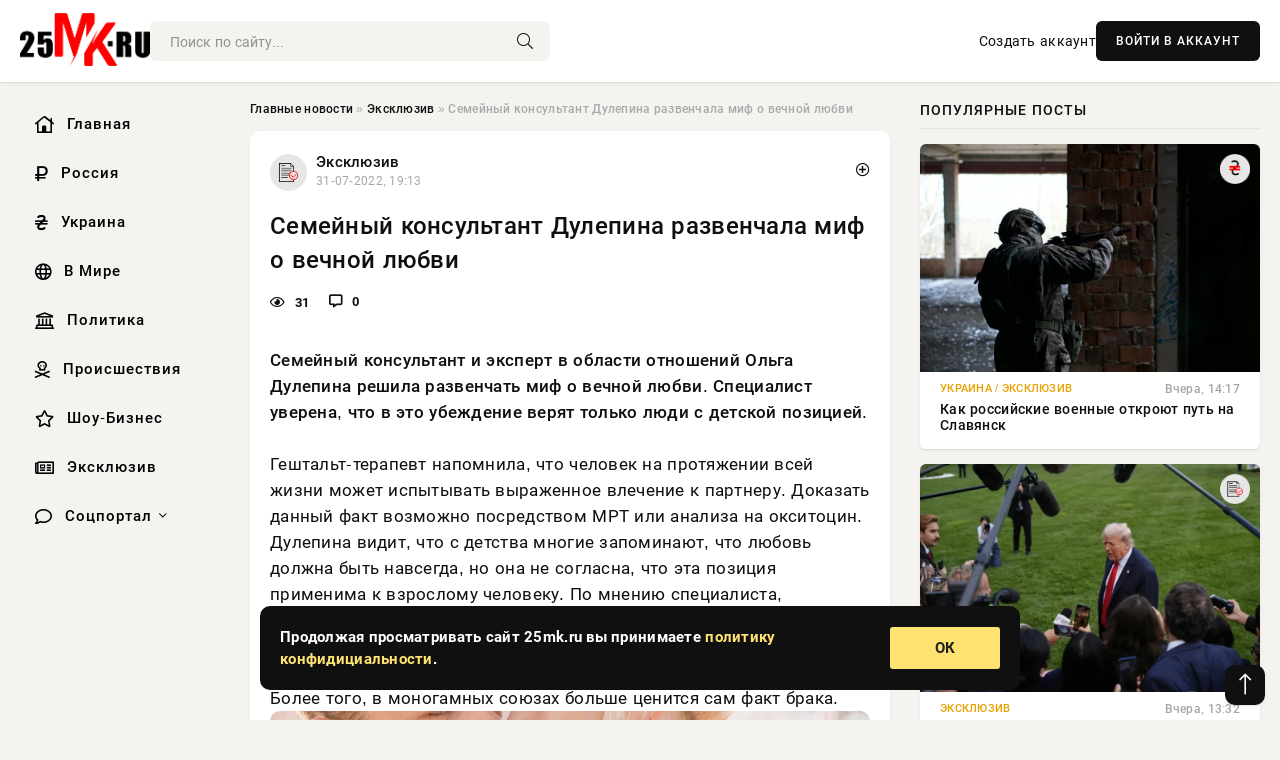

--- FILE ---
content_type: text/html; charset=utf-8
request_url: https://25mk.ru/exclusive/23025-semejnyj-konsultant-dulepina-razvenchala-mif-o-vechnoj-ljubvi.html
body_size: 14139
content:
<!DOCTYPE html>
<html lang="ru">
   <head>
   <title>Семейный консультант Дулепина развенчала миф о вечной любви » Информационно-аналитический портал «25MK.RU»</title>
<meta charset="utf-8">
<meta name="description" content="Семейный консультант и эксперт в области отношений Ольга Дулепина решила развенчать миф о вечной любви. Специалист уверена, что в это убеждение верят только люди с детской позицией.Гештальт-,">
<meta name="keywords" content="Доказать, эксперт, области, отношений, Ольга, Дулепина, решила, развенчать, вечной, любви, Специалист, уверена, убеждение, верят, консультант, только, позицией, Гештальт, терапевт, напомнила">
<link rel="canonical" href="https://25mk.ru/exclusive/23025-semejnyj-konsultant-dulepina-razvenchala-mif-o-vechnoj-ljubvi.html">
<link rel="alternate" type="application/rss+xml" title="Информационно-аналитический портал «25MK.RU» RSS" href="https://25mk.ru/rss.xml">
<link rel="preconnect" href="https://25mk.ru/" fetchpriority="high">
<meta property="twitter:title" content="Семейный консультант Дулепина развенчала миф о вечной любви » Информационно-аналитический портал «25MK.RU»">
<meta property="twitter:url" content="https://25mk.ru/exclusive/23025-semejnyj-konsultant-dulepina-razvenchala-mif-o-vechnoj-ljubvi.html">
<meta property="twitter:card" content="summary_large_image">
<meta property="twitter:image" content="https://25mk.ru/uploads/posts/2022-07/1659283998-1720.jpg">
<meta property="twitter:description" content="Семейный консультант и эксперт в области отношений Ольга Дулепина решила развенчать миф о вечной любви. Специалист уверена, что в это убеждение верят только люди с детской позицией. Гештальт-терапевт напомнила, что человек на протяжении всей жизни может испытывать выраженное влечение к партнеру.">
<meta property="og:type" content="article">
<meta property="og:site_name" content="Информационно-аналитический портал «25MK.RU»">
<meta property="og:title" content="Семейный консультант Дулепина развенчала миф о вечной любви » Информационно-аналитический портал «25MK.RU»">
<meta property="og:url" content="https://25mk.ru/exclusive/23025-semejnyj-konsultant-dulepina-razvenchala-mif-o-vechnoj-ljubvi.html">
<meta property="og:image" content="https://25mk.ru/uploads/posts/2022-07/1659283998-1720.jpg">
<meta property="og:description" content="Семейный консультант и эксперт в области отношений Ольга Дулепина решила развенчать миф о вечной любви. Специалист уверена, что в это убеждение верят только люди с детской позицией. Гештальт-терапевт напомнила, что человек на протяжении всей жизни может испытывать выраженное влечение к партнеру.">

<script src="/engine/classes/min/index.php?g=general&amp;v=shk30"></script>
<script src="/engine/classes/min/index.php?f=engine/classes/js/jqueryui.js,engine/classes/js/dle_js.js,engine/classes/fancybox/fancybox.js&amp;v=shk30" defer></script>
<script type="application/ld+json">{"@context":"https://schema.org","@graph":[{"@type":"NewsArticle","@context":"https://schema.org/","publisher":{"@type":"Organization","name":"Информационно аналитический портал «25MK.RU»","logo":{"@type":"ImageObject","url":""}},"name":"Семейный консультант Дулепина развенчала миф о вечной любви","headline":"Семейный консультант Дулепина развенчала миф о вечной любви","mainEntityOfPage":{"@type":"WebPage","@id":"https://25mk.ru/exclusive/23025-semejnyj-konsultant-dulepina-razvenchala-mif-o-vechnoj-ljubvi.html"},"datePublished":"2022-07-31T19:13:18+03:00","author":{"@type":"Person","name":"Юлия Воробьева","url":"https://25mk.ru/user/%D0%AE%D0%BB%D0%B8%D1%8F+%D0%92%D0%BE%D1%80%D0%BE%D0%B1%D1%8C%D0%B5%D0%B2%D0%B0/"},"image":["https://25mk.ru/uploads/posts/2022-07/1659283998-1720.jpg"],"description":"Семейный консультант и эксперт в области отношений Ольга Дулепина решила развенчать миф о вечной любви. Специалист уверена, что в это убеждение верят только люди с детской позицией. Гештальт-терапевт напомнила, что человек на протяжении всей жизни может испытывать выраженное влечение к партнеру."},{"@type":"BreadcrumbList","@context":"https://schema.org/","itemListElement":[{"@type":"ListItem","position":1,"item":{"@id":"https://25mk.ru/","name":"Главные новости"}},{"@type":"ListItem","position":2,"item":{"@id":"https://25mk.ru/exclusive/","name":"Эксклюзив"}},{"@type":"ListItem","position":3,"item":{"@id":"https://25mk.ru/exclusive/23025-semejnyj-konsultant-dulepina-razvenchala-mif-o-vechnoj-ljubvi.html","name":"Семейный консультант Дулепина развенчала миф о вечной любви"}}]}]}</script> 
      <meta name="viewport" content="width=device-width, initial-scale=1.0" />
      <meta name="msapplication-TileColor" content="#e6e6e6">   
      <meta name="theme-color" content="#101010"> 
      <link rel="preload" href="/templates/Default/css/common.css" as="style">
      <link rel="preload" href="/templates/Default/css/styles.css" as="style">
      <link rel="preload" href="/templates/Default/css/engine.css" as="style">
      <link rel="preload" href="/templates/Default/css/fontawesome.css" as="style">
      <link rel="preload" href="/templates/Default/webfonts/manrope-400.woff2" as="font" type="font/woff2" crossorigin>
      <link rel="preload" href="/templates/Default/webfonts/manrope-600.woff2" as="font" type="font/woff2" crossorigin>
      <link rel="preload" href="/templates/Default/webfonts/manrope-700.woff2" as="font" type="font/woff2" crossorigin>
      <link rel="preload" href="/templates/Default/webfonts/fa-light-300.woff2" as="font" type="font/woff2" crossorigin>
      <link href="/templates/Default/css/common.css" type="text/css" rel="stylesheet" />
      <link href="/templates/Default/css/styles.css" type="text/css" rel="stylesheet" />
      <link href="/templates/Default/css/engine.css" type="text/css" rel="stylesheet" /> 
      <link href="/templates/Default/css/fontawesome.css" type="text/css" rel="stylesheet" />
      <link rel="apple-touch-icon" sizes="256x256" href="/templates/Default/favicons/256x256.png">
      <link rel="apple-touch-icon" sizes="192x192" href="/templates/Default/favicons/192x192.png">
      <link rel="apple-touch-icon" sizes="180x180" href="/templates/Default/favicons/180x180.png">
      <link rel="apple-touch-icon" sizes="167x167" href="/templates/Default/favicons/167x167.png">
      <link rel="apple-touch-icon" sizes="152x152" href="/templates/Default/favicons/152x152.png">
      <link rel="apple-touch-icon" sizes="120x120" href="/templates/Default/favicons/120x120.png">
      <link rel="icon" type="image/png" href="/templates/Default/favicons/favicon.png">
      	<!-- Yandex.RTB -->
	<script>window.yaContextCb=window.yaContextCb||[]</script>
	<script src="https://yandex.ru/ads/system/context.js" async></script>
   </head>
   <body>
      <div class="wrapper">
         <div class="wrapper-container wrapper-main">

            <header class="header d-flex ai-center vw100">
               <a href="/" class="logo" title="Информационно-аналитический портал «25MK.RU»"><img src="/templates/Default/dleimages/logo.png" alt="Информационно-аналитический портал «25MK.RU»"></a>
               <div class="header__search search-block flex-grow-1">
                  <form id="quicksearch" method="post">
                     <input type="hidden" name="do" value="search">
                     <input type="hidden" name="subaction" value="search">
                     <input class="search-block__input" id="story" name="story" placeholder="Поиск по сайту..." type="text" autocomplete="off">
                     <button class="search-block__btn" type="submit"><span class="fal fa-search"></span></button>
                  </form>
               </div>
               

               
               <a href="/?do=register" class="header__link">Создать аккаунт</a>
               <button class="header__btn-login js-show-login">ВОЙТИ В АККАУНТ</button>
               

               <button class="header__btn-menu d-none js-show-mobile-menu"><span class="fal fa-bars"></span></button>
            </header>

            <div class="content">
               <div class="cols">

                  <!-- MENU START -->
                  <aside class="col-side">
                     <ul class="side-nav js-this-in-mobile-menu">
                        <li><a href="/"><i class="far fa-home-lg"></i> Главная</a></li>
                        <li><a href="/russia/"><i class="far fa-ruble-sign"></i> Россия</a></li>
                        <li><a href="/ukraine/"><i class="far fa-hryvnia"></i> Украина</a></li>
                        <li><a href="/world/"><i class="far fa-globe"></i> В Мире</a></li>
                        <li><a href="/policy/"><i class="far fa-landmark"></i> Политика</a></li>
                        <li><a href="/incidents/"><i class="far fa-skull-crossbones"></i> Происшествия</a></li>
                        <li><a href="/show-business/"><i class="far fa-star"></i> Шоу-Бизнес</a></li>
                        <li><a href="/exclusive/"><i class="far fa-newspaper"></i> Эксклюзив</a></li>
                        <li class="submenu"><a href="/social/"><i class="far fa-comment"></i> Соцпортал</a>
                           <ul class="nav__list side-nav" style="position: unset !important">
                              <li class="nav__list-hidden"><a href="/social/goroskop/"><i class="far fa-planet-ringed"></i> Гороскопы</a></li>
                              <li class="nav__list-hidden"><a href="/social/primeti/"><i class="far fa-map-signs"></i> Приметы</a></li>
                              <li class="nav__list-hidden"><a href="/social/ezoterika/"><i class="far fa-sparkles"></i> Эзотерика</a></li>
                              <li class="nav__list-hidden"><a href="/social/prazdniki/"><i class="far fa-gift"></i> Праздники</a></li>
                              <li class="nav__list-hidden"><a href="/social/zdorove/"><i class="far fa-heart"></i> Здоровье</a></li>
                              <li class="nav__list-hidden"><a href="/social/psihologiya/"><i class="far fa-head-side-brain"></i> Психология</a></li>
                              <li class="nav__list-hidden"><a href="/social/dlya-zhenshchin/"><i class="far fa-venus-double"></i> Для женщин</a></li>
                              <li class="nav__list-hidden"><a href="/social/sad-ogorod/"><i class="far fa-seedling"></i> Сад-огород</a></li>
                           </ul>
                        </li>
                     </ul>
                  </aside>
                  <!-- MENU END -->
                  
                  <main class="col-main">
                    
                         
                        <div class="speedbar"><div class="over"><a href="https://25mk.ru/">Главные новости</a>  »  <a href="https://25mk.ru/exclusive/">Эксклюзив</a>  »  Семейный консультант Дулепина развенчала миф о вечной любви</div></div>
                        

                     <div class="content-block d-grid" id="content-block">
                        

                        
                        <div class="short">
	<div class="info-block">
	   <div class="info-body">
		  <a href="https://25mk.ru/exclusive/" class="info-img" title="Эксклюзив"><img src="/uploads/icons/exclusive.png" alt="Эксклюзив"></a>
		  <div class="info-title"><a href="https://25mk.ru/exclusive/" class="author_name">Эксклюзив</a></div>
		  <div class="info-meta">
			 <time datetime="31-07-2022, 19:13" class="ago" title="31-07-2022, 19:13">31-07-2022, 19:13</time>
			 
		  </div>
	   </div>
        <div class="dosuga-post-head-mark">    
            <a href="#" class="js-show-login" title="Сохранить"><i class="far fa-plus-circle"></i></a>
                    
		</div> 
	</div>
	<div class="yz_short_body">
	   <h1 class="dn-short-t">Семейный консультант Дулепина развенчала миф о вечной любви</h1>
	   <div class="content_top_met">
	   	  <div class="f_eye"><i class="far fa-eye"></i> 31</div>
		  <a id="dle-comm-link" href="#comment">
			 <div class="f_link"><i class="far fa-comment-alt"></i> 0</div>
		  </a>
		  <div class="f_info">
		  </div>
	   </div>
	   <div class="page__text full-text clearfix">
	   	  <div style="margin-bottom: 20px">
		 	 
		  </div>
		  <b>Семейный консультант и эксперт в области отношений Ольга Дулепина решила развенчать миф о вечной любви. Специалист уверена, что в это убеждение верят только люди с детской позицией.</b><br><br>Гештальт-терапевт напомнила, что человек на протяжении всей жизни может испытывать выраженное влечение к партнеру. Доказать данный факт возможно посредством МРТ или анализа на окситоцин. Дулепина видит, что с детства многие запоминают, что любовь должна быть навсегда, но она не согласна, что эта позиция применима к взрослому человеку. По мнению специалиста, с течением жизни можно ответить на все свои вопросы. Иногда семейные пары остаются жить вместе, но не испытывают друг к другу влечения. Такое решение Дулепина считает позицией жертвенности. Более того, в моногамных союзах больше ценится сам факт брака.<br><div align="center"><!--TBegin:https://25mk.ru/uploads/posts/2022-07/1659283998-1720.jpg|--><a href="https://25mk.ru/uploads/posts/2022-07/1659283998-1720.jpg" class="highslide" target="_blank"><img src="/uploads/posts/2022-07/thumbs/1659283998-1720.jpg" style="max-width:100%;" alt=""></a><!--TEnd--></div><br><span class="img-copy-author">Изображение взято с: pixabay.com<br></span><br>Специалист также подтвердила, что иногда пары строят полиаморные отношения, если между ними царит открытость и доверие. Она добавила, что неверность партнеру нельзя расценивать в качестве одного из проявлений полигамии.<br>Источник: riafan.ru
		  <div style="margin-top: 20px">
		  	
		  </div>
	   </div>
	</div>
	<div class="page__tags d-flex">
	   
	</div>
	<div class="content_like">
	   <div class="df_like">
		  <a href="#" onclick="doRate('plus', '23025'); return false;" >
		  <i title="Мне нравится" class="far fa-thumbs-up"></i> <span><span data-likes-id="23025">0</span></span>
		  </a>
	   </div>
	   <div class="df_dlike">
		  <a href="#" onclick="doRate('minus', '23025'); return false;" >
		  <i title="Мне не нравится" class="far fa-thumbs-down"></i> <span><span data-dislikes-id="23025">0</span></span>
		  </a>
	   </div>
	</div>
	<div class="content_footer">
	   <script src="https://yastatic.net/share2/share.js"></script>
	   <div class="ya-share2" data-curtain data-shape="round" data-color-scheme="whiteblack" data-services="vkontakte,odnoklassniki,telegram,whatsapp"></div>
	   <div class="f_info">
		  <a href="javascript:AddComplaint('23025', 'news')"> 
		  <div class="more_jaloba">
			 <svg fill="none" width="15" height="15" stroke="currentColor" stroke-width="1.5" viewBox="0 0 24 24" xmlns="http://www.w3.org/2000/svg" aria-hidden="true">
				<path stroke-linecap="round" stroke-linejoin="round" d="M12 9v3.75m9-.75a9 9 0 11-18 0 9 9 0 0118 0zm-9 3.75h.008v.008H12v-.008z"></path>
			 </svg>
			 ЖАЛОБА
		  </div>
		  </a>
	   </div>
	</div>
 </div>
 <div class="page__comments sect__header">
	<div class="page__comments-header">
		<div class="page__comments-title">0 комментариев</div>
		<div class="page__comments-info">
			<span class="fal fa-exclamation-circle"></span>
			Обсудим?
		</div>
	
	</div>
	<!--dleaddcomments-->
	<!--dlecomments-->
 </div>
 <section class="sect">
	<div class="sect__header sect__title" style="font-weight: 500; font-size: 24px;">Смотрите также:</div>
	<div class="sect__content d-grid">
	   <div class="popular grid-item">
   <div class="popular__img img-responsive">
      <img loading="lazy" src="/uploads/posts/2022-07/thumbs/1657667418-1b5bcec2e.jpg" alt="Любовь осилит все: как использовать ее силу для привлечения достатка и благополучия">
      <div class="item__category pi-center"><img src="/uploads/icons/exclusive.png"></div> 
   </div>
   <div class="meta_block">
      <div class="meta_block_cat">Приметы</div>
      <time class="meta_block_date" datetime="13-07-2022, 02:10">13-07-2022, 02:10</time>   
   </div>
   <div class="popular__desc">
      <a class="popular__title expand-link" href="https://25mk.ru/social/primeti/18993-ljubov-osilit-vse-kak-ispolzovat-ee-silu-dlja-privlechenija-dostatka-i-blagopoluchija.html">Любовь осилит все: как использовать ее силу для привлечения достатка и благополучия</a>
   </div>
 </div><div class="popular grid-item">
   <div class="popular__img img-responsive">
      <img loading="lazy" src="/uploads/posts/2022-07/thumbs/1657785092-1xl.jpg" alt="Ученые объяснили, почему люди воспринимают любовь как нечто волшебное">
      <div class="item__category pi-center"><img src="/uploads/icons/exclusive.png"></div> 
   </div>
   <div class="meta_block">
      <div class="meta_block_cat">Наука и технологии</div>
      <time class="meta_block_date" datetime="14-07-2022, 10:51">14-07-2022, 10:51</time>   
   </div>
   <div class="popular__desc">
      <a class="popular__title expand-link" href="https://25mk.ru/science/19314-uchenye-objasnili-pochemu-ljudi-vosprinimajut-ljubov-kak-nechto-volshebnoe.html">Ученые объяснили, почему люди воспринимают любовь как нечто волшебное</a>
   </div>
 </div><div class="popular grid-item">
   <div class="popular__img img-responsive">
      <img loading="lazy" src="/uploads/posts/2022-07/1657808471-1n.jpg" alt="Бородина не верит в возможность дружбы мужчины и женщины">
      <div class="item__category pi-center"><img src="/uploads/icons/exclusive.png"></div> 
   </div>
   <div class="meta_block">
      <div class="meta_block_cat">Эксклюзив</div>
      <time class="meta_block_date" datetime="14-07-2022, 17:21">14-07-2022, 17:21</time>   
   </div>
   <div class="popular__desc">
      <a class="popular__title expand-link" href="https://25mk.ru/exclusive/19422-borodina-ne-verit-v-vozmozhnost-druzhby-muzhchiny-i-zhenschiny.html">Бородина не верит в возможность дружбы мужчины и женщины</a>
   </div>
 </div><div class="popular grid-item">
   <div class="popular__img img-responsive">
      <img loading="lazy" src="/uploads/posts/2021-07/1625696410-190b1691fead6e80f2d243ea4d652cb66.jpg" alt="Всероссийский день семьи, любви и верности отмечается 8 июля и в России">
      <div class="item__category pi-center"><img src="/uploads/icons/exclusive.png"></div> 
   </div>
   <div class="meta_block">
      <div class="meta_block_cat">Эксклюзив</div>
      <time class="meta_block_date" datetime="8-07-2021, 01:20">8-07-2021, 01:20</time>   
   </div>
   <div class="popular__desc">
      <a class="popular__title expand-link" href="https://25mk.ru/exclusive/10062-vserossiyskiy-den-semi-lyubvi-i-vernosti-otmechaetsya-8-iyulya-i-v-rossii.html">Всероссийский день семьи, любви и верности отмечается 8 июля и в России</a>
   </div>
 </div><div class="popular grid-item">
   <div class="popular__img img-responsive">
      <img loading="lazy" src="/uploads/posts/2022-07/1658674814-1main.jpg" alt="Разбогатеть не получится: какие пары знаков зодиака мешают друг другу стать состоятельными">
      <div class="item__category pi-center"><img src="/uploads/icons/exclusive.png"></div> 
   </div>
   <div class="meta_block">
      <div class="meta_block_cat">Гороскоп</div>
      <time class="meta_block_date" datetime="24-07-2022, 18:00">24-07-2022, 18:00</time>   
   </div>
   <div class="popular__desc">
      <a class="popular__title expand-link" href="https://25mk.ru/social/goroskop/21529-razbogatet-ne-poluchitsja-kakie-pary-znakov-zodiaka-meshajut-drug-drugu-stat-sostojatelnymi.html">Разбогатеть не получится: какие пары знаков зодиака мешают друг другу стать состоятельными</a>
   </div>
 </div><div class="popular grid-item">
   <div class="popular__img img-responsive">
      <img loading="lazy" src="/uploads/posts/2022-07/1658158881-1orlova.jpg" alt="Ольга Орлова обвинила поклонницу в отсуствии секса из-за критики в адрес её мужа">
      <div class="item__category pi-center"><img src="/uploads/icons/exclusive.png"></div> 
   </div>
   <div class="meta_block">
      <div class="meta_block_cat">Эксклюзив</div>
      <time class="meta_block_date" datetime="18-07-2022, 18:41">18-07-2022, 18:41</time>   
   </div>
   <div class="popular__desc">
      <a class="popular__title expand-link" href="https://25mk.ru/exclusive/20217-olga-orlova-obvinila-poklonnicu-v-otsustvii-seksa-iz-za-kritiki-v-adres-ee-muzha.html">Ольга Орлова обвинила поклонницу в отсуствии секса из-за критики в адрес её мужа</a>
   </div>
 </div><div class="popular grid-item">
   <div class="popular__img img-responsive">
      <img loading="lazy" src="/templates/Default/dleimages/no_image.jpg" alt="Что не так с БЕСПИЛОТНИКАМИ? Топ-5 мифов про автономность машин, которые не испугают дальнобойщиков">
      <div class="item__category pi-center"><img src="/uploads/icons/exclusive.png"></div> 
   </div>
   <div class="meta_block">
      <div class="meta_block_cat">Эксклюзив</div>
      <time class="meta_block_date" datetime="17-09-2021, 12:25">17-09-2021, 12:25</time>   
   </div>
   <div class="popular__desc">
      <a class="popular__title expand-link" href="https://25mk.ru/exclusive/11828-chto-ne-tak-s-bespilotnikami-top-5-mifov-pro-avtonomnost-mashin-kotorye-ne-ispugayut-dalnoboyschikov.html">Что не так с БЕСПИЛОТНИКАМИ? Топ-5 мифов про автономность машин, которые не испугают дальнобойщиков</a>
   </div>
 </div><div class="popular grid-item">
   <div class="popular__img img-responsive">
      <img loading="lazy" src="/uploads/posts/2022-07/1659095546-129.png" alt="Бородина предрекла Дженнифер Лопес и Бену Аффлеку скорое расставание">
      <div class="item__category pi-center"><img src="/uploads/icons/exclusive.png"></div> 
   </div>
   <div class="meta_block">
      <div class="meta_block_cat">Эксклюзив</div>
      <time class="meta_block_date" datetime="29-07-2022, 14:52">29-07-2022, 14:52</time>   
   </div>
   <div class="popular__desc">
      <a class="popular__title expand-link" href="https://25mk.ru/exclusive/22583-borodina-predrekla-dzhennifer-lopes-i-benu-affleku-skoroe-rasstavanie.html">Бородина предрекла Дженнифер Лопес и Бену Аффлеку скорое расставание</a>
   </div>
 </div><div class="popular grid-item">
   <div class="popular__img img-responsive">
      <img loading="lazy" src="/uploads/posts/2022-07/1658158893-1lepss.jpg" alt="Мама Григория Лепса уверена в воссоединение артиста с супругой">
      <div class="item__category pi-center"><img src="/uploads/icons/exclusive.png"></div> 
   </div>
   <div class="meta_block">
      <div class="meta_block_cat">Эксклюзив</div>
      <time class="meta_block_date" datetime="18-07-2022, 18:41">18-07-2022, 18:41</time>   
   </div>
   <div class="popular__desc">
      <a class="popular__title expand-link" href="https://25mk.ru/exclusive/20218-mama-grigorija-lepsa-uverena-v-vossoedinenie-artista-s-suprugoj.html">Мама Григория Лепса уверена в воссоединение артиста с супругой</a>
   </div>
 </div><div class="popular grid-item">
   <div class="popular__img img-responsive">
      <img loading="lazy" src="/uploads/posts/2022-07/1658601632-16.png" alt="Рождение дочери не спасло брак Зуевой с Козловским">
      <div class="item__category pi-center"><img src="/uploads/icons/exclusive.png"></div> 
   </div>
   <div class="meta_block">
      <div class="meta_block_cat">Эксклюзив</div>
      <time class="meta_block_date" datetime="23-07-2022, 21:40">23-07-2022, 21:40</time>   
   </div>
   <div class="popular__desc">
      <a class="popular__title expand-link" href="https://25mk.ru/exclusive/21371-rozhdenie-docheri-ne-spaslo-brak-zuevoj-s-kozlovskim.html">Рождение дочери не спасло брак Зуевой с Козловским</a>
   </div>
 </div><div class="popular grid-item">
   <div class="popular__img img-responsive">
      <img loading="lazy" src="/uploads/posts/2021-04/1619726408-1polnolunie-2017.jpg" alt="Почему возник миф, что в полнолуние люди становятся беспокойными">
      <div class="item__category pi-center"><img src="/uploads/icons/exclusive.png"></div> 
   </div>
   <div class="meta_block">
      <div class="meta_block_cat">Эксклюзив</div>
      <time class="meta_block_date" datetime="29-04-2021, 23:00">29-04-2021, 23:00</time>   
   </div>
   <div class="popular__desc">
      <a class="popular__title expand-link" href="https://25mk.ru/exclusive/6275-pochemu-voznik-mif-chto-v-polnolunie-lyudi-stanovyatsya-bespokoynymi.html">Почему возник миф, что в полнолуние люди становятся беспокойными</a>
   </div>
 </div><div class="popular grid-item">
   <div class="popular__img img-responsive">
      <img loading="lazy" src="/uploads/posts/2022-07/1658905909-11.jpg" alt="Яна Сумм опровергла слухи о разводе Меладзе и Брежневой">
      <div class="item__category pi-center"><img src="/uploads/icons/exclusive.png"></div> 
   </div>
   <div class="meta_block">
      <div class="meta_block_cat">Эксклюзив</div>
      <time class="meta_block_date" datetime="27-07-2022, 10:11">27-07-2022, 10:11</time>   
   </div>
   <div class="popular__desc">
      <a class="popular__title expand-link" href="https://25mk.ru/exclusive/22080-jana-summ-oprovergla-sluhi-o-razvode-meladze-i-brezhnevoj.html">Яна Сумм опровергла слухи о разводе Меладзе и Брежневой</a>
   </div>
 </div>
	</div>
 </section>

                        

                     </div>
                  </main>

                  <aside class="col-side">

                     <div class="side-block">
                        <div class="side-block__title">Популярные посты</div>
                        <div class="side-block__content">
                        <div class="popular grid-item">
   <div class="popular__img img-responsive">
      <img loading="lazy" src="/uploads/posts/2026-01/thumbs/1768911224-11768898105-1xl.webp" alt="Как российские военные откроют путь на Славянск">
      <div class="item__category pi-center"><img src="/uploads/icons/ukraine.png"></div> 
   </div>
   <div class="meta_block">
      <div class="meta_block_cat">Украина  /  Эксклюзив</div>
      <time class="meta_block_date" datetime="Вчера, 14:17">Вчера, 14:17</time>   
   </div>
   <div class="popular__desc">
      <a class="popular__title expand-link" href="https://25mk.ru/ukraine/144043-kak-rossijskie-voennye-otkrojut-put-na-slavjansk.html">Как российские военные откроют путь на Славянск</a>
   </div>
 </div><div class="popular grid-item">
   <div class="popular__img img-responsive">
      <img loading="lazy" src="/uploads/posts/2026-01/thumbs/1768911281-11768892716-100-43-10.webp" alt="Трамп пригрозил Макрону новыми пошлинами за отказ войти в «Совет мира» по Газе">
      <div class="item__category pi-center"><img src="/uploads/icons/exclusive.png"></div> 
   </div>
   <div class="meta_block">
      <div class="meta_block_cat">Эксклюзив</div>
      <time class="meta_block_date" datetime="Вчера, 13:32">Вчера, 13:32</time>   
   </div>
   <div class="popular__desc">
      <a class="popular__title expand-link" href="https://25mk.ru/exclusive/144056-tramp-prigrozil-makronu-novymi-poshlinami-za-otkaz-vojti-v-sovet-mira-po-gaze.html">Трамп пригрозил Макрону новыми пошлинами за отказ войти в «Совет мира» по Газе</a>
   </div>
 </div><div class="popular grid-item">
   <div class="popular__img img-responsive">
      <img loading="lazy" src="/uploads/posts/2026-01/thumbs/1768889547-11768881621-15.webp" alt="«Дойче Банк» пугает Трампа «сбросом» Европой американских акций и облигаций">
      <div class="item__category pi-center"><img src="/uploads/icons/exclusive.png"></div> 
   </div>
   <div class="meta_block">
      <div class="meta_block_cat">Эксклюзив</div>
      <time class="meta_block_date" datetime="Вчера, 07:16">Вчера, 07:16</time>   
   </div>
   <div class="popular__desc">
      <a class="popular__title expand-link" href="https://25mk.ru/exclusive/144005-dojche-bank-pugaet-trampa-sbrosom-evropoj-amerikanskih-akcij-i-obligacij.html">«Дойче Банк» пугает Трампа «сбросом» Европой американских акций и облигаций</a>
   </div>
 </div><div class="popular grid-item">
   <div class="popular__img img-responsive">
      <img loading="lazy" src="/uploads/posts/2026-01/thumbs/1768839772-11768834213-1original.webp" alt="Владимир Путин и Александр Лукашенко окунулись в прорубь, Ксения Бородина гуляет по Суздалю: как знаменитости встретили Крещение">
      <div class="item__category pi-center"><img src="/uploads/icons/show-business.png"></div> 
   </div>
   <div class="meta_block">
      <div class="meta_block_cat">Шоу-Бизнес</div>
      <time class="meta_block_date" datetime="19-01-2026, 17:34">19-01-2026, 17:34</time>   
   </div>
   <div class="popular__desc">
      <a class="popular__title expand-link" href="https://25mk.ru/show-business/143972-vladimir-putin-i-aleksandr-lukashenko-okunulis-v-prorub-ksenija-borodina-guljaet-po-suzdalju-kak-znamenitosti-vstretili-kreschenie.html">Владимир Путин и Александр Лукашенко окунулись в прорубь, Ксения Бородина гуляет по Суздалю: как знаменитости встретили Крещение</a>
   </div>
 </div>                           
                        </div>
                     </div>
                     <div class="side-block">
                        <div class="side-block__title">Выбор редакции</div>
                        <div class="side-block__content">
                        <div class="int d-flex ai-center">
    <div class="int__img img-fit-cover">
       <img loading="lazy" src="/uploads/posts/2026-01/thumbs/1768839772-11768834213-1original.webp" alt="Владимир Путин и Александр Лукашенко окунулись в прорубь, Ксения Бородина гуляет по Суздалю: как знаменитости встретили Крещение">
    </div>
    <div class="int__desc flex-grow-1">
       <a class="int__title expand-link" href="https://25mk.ru/show-business/143972-vladimir-putin-i-aleksandr-lukashenko-okunulis-v-prorub-ksenija-borodina-guljaet-po-suzdalju-kak-znamenitosti-vstretili-kreschenie.html">
          <div class="line-clamp">Владимир Путин и Александр Лукашенко окунулись в прорубь, Ксения Бородина гуляет по Суздалю: как знаменитости встретили Крещение</div>
       </a>
    </div>
 </div><div class="int d-flex ai-center">
    <div class="int__img img-fit-cover">
       <img loading="lazy" src="https://www.1rre.ru/wp-content/uploads/2023/07/dacha1-1.jpg" alt="Дачникам грозят штрафы: как избежать проблем с законом">
    </div>
    <div class="int__desc flex-grow-1">
       <a class="int__title expand-link" href="https://25mk.ru/social/143967-dachnikam-grozjat-shtrafy-kak-izbezhat-problem-s-zakonom.html">
          <div class="line-clamp">Дачникам грозят штрафы: как избежать проблем с законом</div>
       </a>
    </div>
 </div><div class="int d-flex ai-center">
    <div class="int__img img-fit-cover">
       <img loading="lazy" src="/uploads/posts/2026-01/1768824016-11768823414-15558.webp" alt="Когда может завершиться СВО: эксперты высказываются о сроках окончания боевых действий, новости на 19.01.2026">
    </div>
    <div class="int__desc flex-grow-1">
       <a class="int__title expand-link" href="https://25mk.ru/exclusive/143910-kogda-mozhet-zavershitsja-svo-jeksperty-vyskazyvajutsja-o-srokah-okonchanija-boevyh-dejstvij-novosti-na-19012026.html">
          <div class="line-clamp">Когда может завершиться СВО: эксперты высказываются о сроках окончания боевых действий, новости на 19.01.2026</div>
       </a>
    </div>
 </div><div class="int d-flex ai-center">
    <div class="int__img img-fit-cover">
       <img loading="lazy" src="/uploads/posts/2026-01/1768724423-11768719010-14328.webp" alt="Запреты Крещенского сочельника: что нельзя делать 18 января, чтобы не навлечь беду">
    </div>
    <div class="int__desc flex-grow-1">
       <a class="int__title expand-link" href="https://25mk.ru/exclusive/143791-zaprety-kreschenskogo-sochelnika-chto-nelzja-delat-18-janvarja-chtoby-ne-navlech-bedu.html">
          <div class="line-clamp">Запреты Крещенского сочельника: что нельзя делать 18 января, чтобы не навлечь беду</div>
       </a>
    </div>
 </div>  
                        </div>
                     </div>

                     <!--84f9f277--><!--84f9f277--><!--c75522b9--><!--c75522b9-->

                     <div class="side-block side-block--sticky hm">
                        
                     </div>

                  </aside>

               </div>
               <!-- END COLS -->
            </div>

         <!-- FOOTER START -->
         <footer class="footer d-flex ai-center vw100">
            <div class="footer__copyright">
               <a href="/o-proekte.html" rel="nofollow">О проекте</a>
               <a href="/redakcija.html" rel="nofollow">Редакция</a>
               <a href="/politika-konfidencialnosti.html" rel="nofollow">Политика конфиденциальности</a>
               <a href="/kontakty.html" rel="nofollow">Реклама</a> 
               <a href="/kontakty.html" rel="nofollow">Контакты</a>
            </div>
            <div class="footer__text icon-at-left" style="line-height: 20px;">
               Использование любых материалов, размещённых на сайте, разрешается при условии активной ссылки на наш сайт.
               При копировании материалов для интернет-изданий – обязательна прямая открытая для поисковых систем гиперссылка. Ссылка должна быть размещена в независимости от полного либо частичного использования материалов. Гиперссылка (для интернет- изданий) – должна быть размещена в подзаголовке или в первом абзаце материала.
               Все материалы, содержащиеся на веб-сайте 25mk.ru, защищены законом об авторском праве. Фотографии и прочие материалы являются собственностью их авторов и представлены исключительно для некоммерческого использования и ознакомления , если не указано иное. Несанкционированное использование таких материалов может нарушать закон об авторском праве, торговой марке и другие законы.

               <div style="margin-top: 20px;">
                  <p>
                     <span style="font-size:12px">* В России признаны иноагентами: Киселёв Евгений Алекссевич, WWF, Белый Руслан Викторович, Анатолий Белый (Вайсман), Касьянов Михаил Михайлович, Бер Илья Леонидович, Троянова Яна Александровна, Галкин Максим Александрович, Макаревич Андрей Вадимович, Шац Михаил Григорьевич, Гордон Дмитрий Ильич, Лазарева Татьяна Юрьевна, Чичваркин Евгений Александрович, Ходорковский Михаил Борисович, Каспаров Гарри Кимович, Моргенштерн Алишер Тагирович (Алишер Валеев), Невзоров Александр Глебович, Венедиктов Алексей Алексеевич, Дудь Юрий Александрович, Фейгин Марк Захарович, Киселев Евгений Алексеевич, Шендерович Виктор Анатольевич, Гребенщиков Борис Борисович, Максакова-Игенбергс Мария Петровна, Слепаков Семен Сергеевич, Покровский Максим Сергеевич, Варламов Илья Александрович, Рамазанова Земфира Талгатовна, Прусикин Илья Владимирович, Смольянинов Артур Сергеевич, Федоров Мирон Янович (Oxxxymiron), Алексеев Иван Александрович (Noize MC), Дремин Иван Тимофеевич (Face), Гырдымова Елизавета Андреевна (Монеточка), Игорь(Егор) Михайлович Бортник (Лёва Би-2).</span>
                  </p>
                  <br />
                  <p>
                     <span style="font-size:12px">* Экстремисты и террористы, запрещенные в РФ:&nbsp;Meta (Facebook и Instagram),&nbsp;</span>Русский добровольческий корпус (РДК),&nbsp;<span style="font-size:12px">Правый сектор, Украинская повстанческая армия (УПА), ИГИЛ, полк Азов, Джебхат ан-Нусра, Национал-Большевистская партия (НБП), Аль-Каида, УНА-УНСО, Талибан, Меджлис крымско-татарского народа, Свидетели Иеговы, Мизантропик Дивижн, Братство, Артподготовка, Тризуб им. Степана Бандеры, НСО, Славянский союз, Формат-18, Хизб ут-Тахрир, Исламская партия Туркестана, Хайят Тахрир аш-Шам, Таухид валь-Джихад, АУЕ, Братья мусульмане, Колумбайн, Навальный, К. Буданов.</span>
                  </p>
                  <br />
                  <p>
                     <span style="font-size:12px">* СМИ — иностранные агенты: Телеканал «Дождь», Медуза, Голос Америки, Idel. Реалии, Кавказ. Реалии, Крым. Реалии, ТК&nbsp;Настоящее Время, The Insider,&nbsp;</span>Deutsche&nbsp;Welle,&nbsp;<span style="font-size:12px">Проект, Azatliq Radiosi, «Радио Свободная Европа/Радио Свобода» (PCE/PC), Сибирь. Реалии, Фактограф, Север. Реалии, MEDIUM-ORIENT, Bellingcat, Пономарев Л. А., Савицкая Л.А., Маркелов С.Е., Камалягин Д.Н., Апахончич Д.А.,&nbsp;Толоконникова Н.А., Гельман М.А., Шендерович В.А., Верзилов П.Ю., Баданин Р.С., Гордон.</span>
                  </p>
                  <br />
                  <p>
                     <span style="font-size:12px">* Организации — иностранные агенты: Альянс Врачей, Агора, Голос, Гражданское содействие, Династия (фонд), За&nbsp;права человека, Комитет против пыток, Левада-Центр, Мемориал, Молодая Карелия, Московская школа гражданского просвещения, Пермь-36, Ракурс, Русь Сидящая, Сахаровский центр, Сибирский экологический центр, ИАЦ Сова, Союз комитетов солдатских матерей России, Фонд борьбы с&nbsp;коррупцией (ФБК), Фонд защиты гласности, Фонд свободы информации, Центр «Насилию.нет», Центр защиты прав СМИ, Transparency International.</span>
                  </p>
               </div>

               <p class="copyright mb-0" style="margin-top: 20px;">Copyright &copy; 2026, Информационно-аналитический портал «25MK.RU». Все права защищены.</p>
               <div class="adult_foot">18+</div>
            </div>
         </footer>
         <!-- FOOTER END -->

         </div>
         <!-- END WRAPPER-MAIN -->
      </div>
      <!-- END WRAPPER -->
      
      <script>
<!--
var dle_root       = '/';
var dle_admin      = '';
var dle_login_hash = '48ded4d5bf31078fbc523a58a49bc6f768cb5293';
var dle_group      = 5;
var dle_link_type  = 1;
var dle_skin       = 'Default';
var dle_wysiwyg    = 0;
var dle_min_search = '4';
var dle_act_lang   = ["Подтвердить", "Отмена", "Вставить", "Отмена", "Сохранить", "Удалить", "Загрузка. Пожалуйста, подождите..."];
var menu_short     = 'Быстрое редактирование';
var menu_full      = 'Полное редактирование';
var menu_profile   = 'Просмотр профиля';
var menu_send      = 'Отправить сообщение';
var menu_uedit     = 'Админцентр';
var dle_info       = 'Информация';
var dle_confirm    = 'Подтверждение';
var dle_prompt     = 'Ввод информации';
var dle_req_field  = ["Заполните поле с именем", "Заполните поле с сообщением", "Заполните поле с темой сообщения"];
var dle_del_agree  = 'Вы действительно хотите удалить? Данное действие невозможно будет отменить';
var dle_spam_agree = 'Вы действительно хотите отметить пользователя как спамера? Это приведёт к удалению всех его комментариев';
var dle_c_title    = 'Отправка жалобы';
var dle_complaint  = 'Укажите текст Вашей жалобы для администрации:';
var dle_mail       = 'Ваш e-mail:';
var dle_big_text   = 'Выделен слишком большой участок текста.';
var dle_orfo_title = 'Укажите комментарий для администрации к найденной ошибке на странице:';
var dle_p_send     = 'Отправить';
var dle_p_send_ok  = 'Уведомление успешно отправлено';
var dle_save_ok    = 'Изменения успешно сохранены. Обновить страницу?';
var dle_reply_title= 'Ответ на комментарий';
var dle_tree_comm  = '0';
var dle_del_news   = 'Удалить статью';
var dle_sub_agree  = 'Вы действительно хотите подписаться на комментарии к данной публикации?';
var dle_unsub_agree  = 'Вы действительно хотите отписаться от комментариев к данной публикации?';
var dle_captcha_type  = '0';
var dle_share_interesting  = ["Поделиться ссылкой на выделенный текст", "Twitter", "Facebook", "Вконтакте", "Прямая ссылка:", "Нажмите правой клавишей мыши и выберите «Копировать ссылку»"];
var DLEPlayerLang     = {prev: 'Предыдущий',next: 'Следующий',play: 'Воспроизвести',pause: 'Пауза',mute: 'Выключить звук', unmute: 'Включить звук', settings: 'Настройки', enterFullscreen: 'На полный экран', exitFullscreen: 'Выключить полноэкранный режим', speed: 'Скорость', normal: 'Обычная', quality: 'Качество', pip: 'Режим PiP'};
var DLEGalleryLang    = {CLOSE: 'Закрыть (Esc)', NEXT: 'Следующее изображение', PREV: 'Предыдущее изображение', ERROR: 'Внимание! Обнаружена ошибка', IMAGE_ERROR: 'Не удалось загрузить изображение', TOGGLE_SLIDESHOW: 'Просмотр слайдшоу',TOGGLE_FULLSCREEN: 'Полноэкранный режим', TOGGLE_THUMBS: 'Включить / Выключить уменьшенные копии', ITERATEZOOM: 'Увеличить / Уменьшить', DOWNLOAD: 'Скачать изображение' };
var DLEGalleryMode    = 1;
var DLELazyMode       = 0;
var allow_dle_delete_news   = false;

jQuery(function($){
					setTimeout(function() {
						$.get(dle_root + "engine/ajax/controller.php?mod=adminfunction", { 'id': '23025', action: 'newsread', user_hash: dle_login_hash });
					}, 5000);
});
//-->
</script>
      

<div class="login login--not-logged d-none">
   <div class="login__header d-flex jc-space-between ai-center">
      <div class="login__title stretch-free-width ws-nowrap">Войти <a href="/?do=register">Регистрация</a></div>
      <div class="login__close"><span class="fal fa-times"></span></div>
   </div>
   <form method="post">
      <div class="login__content">
         <div class="login__row">
            <div class="login__caption">E-mail:</div>
            <div class="login__input"><input type="text" name="login_name" id="login_name" placeholder="Ваш e-mail"></div>
            <span class="fal fa-at"></span>
         </div>
         <div class="login__row">
            <div class="login__caption">Пароль: <a href="/?do=lostpassword">Забыли пароль?</a></div>
            <div class="login__input"><input type="password" name="login_password" id="login_password" placeholder="Ваш пароль"></div>
            <span class="fal fa-lock"></span>
         </div>
         <label class="login__row checkbox" for="login_not_save">
         <input type="checkbox" name="login_not_save" id="login_not_save" value="1">
         <span>Не запоминать меня</span>
         </label>
         <div class="login__row">
            <button onclick="submit();" type="submit" title="Вход">Войти на сайт</button>
            <input name="login" type="hidden" id="login" value="submit">
         </div>
      </div>
      <div class="login__social">
         <div class="login__social-caption">Или войти через</div>
         <div class="login__social-btns">
            <a href="" rel="nofollow" target="_blank"><img loading="lazy" src="/templates/Default/dleimages/vk.svg" alt></a>
            <a href="" rel="nofollow" target="_blank"><img loading="lazy" src="/templates/Default/dleimages/ok.svg" alt></a>
            <a href="" rel="nofollow" target="_blank"><img loading="lazy" src="/templates/Default/dleimages/mail.svg" alt></a>
            <a href="" rel="nofollow" target="_blank"><img loading="lazy" src="/templates/Default/dleimages/yandex.svg" alt></a>
         </div>
      </div>
   </form>
</div>

      <div id="scrolltop" style="display: block;"><span class="fal fa-long-arrow-up"></span></div>
      <div class="message-alert">
         <div class="message-alert-in">
            <div class="message-alert-desc">
               <div class="message-alert-text">Продолжая просматривать сайт 25mk.ru вы принимаете <a href="/politika-konfidencialnosti.html">политику конфидициальности</a>.</div>
            </div>
            <div class="message-alert-btns">
               <div class="message-btn message-btn-yes">ОК</div>
            </div>
         </div>
      </div>

      <script src="/templates/Default/js/libs.js"></script>

      
      
      <!-- Yandex.Metrika counter -->
<script type="text/javascript" >
   (function(m,e,t,r,i,k,a){m[i]=m[i]||function(){(m[i].a=m[i].a||[]).push(arguments)};
   m[i].l=1*new Date();
   for (var j = 0; j < document.scripts.length; j++) {if (document.scripts[j].src === r) { return; }}
   k=e.createElement(t),a=e.getElementsByTagName(t)[0],k.async=1,k.src=r,a.parentNode.insertBefore(k,a)})
   (window, document, "script", "https://mc.yandex.ru/metrika/tag.js", "ym");

   ym(68827096, "init", {
        clickmap:true,
        trackLinks:true,
        accurateTrackBounce:true
   });
</script>
<noscript><div><img src="https://mc.yandex.ru/watch/68827096" style="position:absolute; left:-9999px;" alt="" /></div></noscript>
<!-- /Yandex.Metrika counter -->

   <script defer src="https://static.cloudflareinsights.com/beacon.min.js/vcd15cbe7772f49c399c6a5babf22c1241717689176015" integrity="sha512-ZpsOmlRQV6y907TI0dKBHq9Md29nnaEIPlkf84rnaERnq6zvWvPUqr2ft8M1aS28oN72PdrCzSjY4U6VaAw1EQ==" data-cf-beacon='{"version":"2024.11.0","token":"0eae25e4d54b4865b1809eaa50e075dd","r":1,"server_timing":{"name":{"cfCacheStatus":true,"cfEdge":true,"cfExtPri":true,"cfL4":true,"cfOrigin":true,"cfSpeedBrain":true},"location_startswith":null}}' crossorigin="anonymous"></script>
</body>
</html>